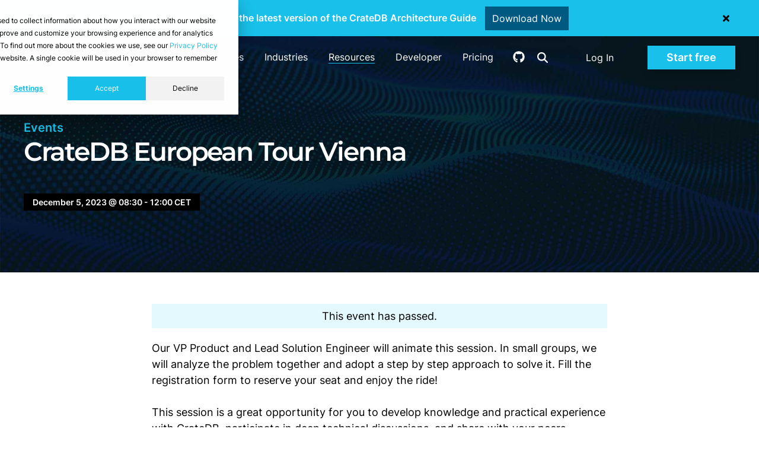

--- FILE ---
content_type: text/html; charset=UTF-8
request_url: https://cratedb.com/event/cratedb-european-tour-vienna
body_size: 20683
content:
<!doctype html><html lang="en"><head>
    <meta charset="utf-8">
    
    <title>CrateDB Events | CrateDB European Tour Vienna</title>
    

    <link rel="icon" href="https://cratedb.com/hubfs/cratedb-favicon.png">
    
    <meta name="description" content="The CrateDB European City Tour is a series of local technical events focused on solving a complex data use case through several hands-on activities, in a fun and interactive way.">
    
    <style>
      .cr-header-full-height {
        height: 100vh;
      }
    </style>

    <!--<link rel="preload" fetchpriority="high" as="image" href="https://cratedb.com/hubfs/cr-header-mesh.jpg" type="image/jpeg" media="(min-width: 601px)">
    <link rel="preload" fetchpriority="high" as="image" href="https://cratedb.com/hubfs/cr-header-mesh-mobile.jpg" type="image/jpeg" media="(max-width: 600px)">-->

    
    
    
    
    
    
    

    
    
    

    <!--<script src="https://ajax.googleapis.com/ajax/libs/jquery/3.5.1/jquery.min.js"></script>-->
    <script src="https://cratedb.com/hubfs/hub_generated/template_assets/1/103134656537/1769083342422/template_jquery-3.5.1.min.js"></script>

    

    
    
    
    


    
    
        
    
    
    



    
    <meta name="viewport" content="width=device-width, initial-scale=1">

    
    <meta property="og:description" content="The CrateDB European City Tour is a series of local technical events focused on solving a complex data use case through several hands-on activities, in a fun and interactive way.">
    <meta property="og:title" content="CrateDB European Tour Vienna">
    <meta name="twitter:description" content="The CrateDB European City Tour is a series of local technical events focused on solving a complex data use case through several hands-on activities, in a fun and interactive way.">
    <meta name="twitter:title" content="CrateDB European Tour Vienna">

    

    

    <style>
a.cta_button{-moz-box-sizing:content-box !important;-webkit-box-sizing:content-box !important;box-sizing:content-box !important;vertical-align:middle}.hs-breadcrumb-menu{list-style-type:none;margin:0px 0px 0px 0px;padding:0px 0px 0px 0px}.hs-breadcrumb-menu-item{float:left;padding:10px 0px 10px 10px}.hs-breadcrumb-menu-divider:before{content:'›';padding-left:10px}.hs-featured-image-link{border:0}.hs-featured-image{float:right;margin:0 0 20px 20px;max-width:50%}@media (max-width: 568px){.hs-featured-image{float:none;margin:0;width:100%;max-width:100%}}.hs-screen-reader-text{clip:rect(1px, 1px, 1px, 1px);height:1px;overflow:hidden;position:absolute !important;width:1px}
</style>

<link rel="stylesheet" href="https://cratedb.com/hubfs/hub_generated/template_assets/1/52693799430/1769083341701/template_main.min.css">
<link rel="stylesheet" href="https://cratedb.com/hubfs/hub_generated/template_assets/1/52694827330/1769083346366/template_theme-overrides.css">
<link rel="stylesheet" href="https://cratedb.com/hubfs/hub_generated/module_assets/1/55523967869/1743686408685/module_Header_Notif_Bar.min.css">
<link rel="stylesheet" href="https://cratedb.com/hubfs/hub_generated/module_assets/1/52694764069/1742096597657/module_menu-section.min.css">

    


    
<!--  Added by GoogleAnalytics4 integration -->
<script>
var _hsp = window._hsp = window._hsp || [];
window.dataLayer = window.dataLayer || [];
function gtag(){dataLayer.push(arguments);}

var useGoogleConsentModeV2 = true;
var waitForUpdateMillis = 1000;


if (!window._hsGoogleConsentRunOnce) {
  window._hsGoogleConsentRunOnce = true;

  gtag('consent', 'default', {
    'ad_storage': 'denied',
    'analytics_storage': 'denied',
    'ad_user_data': 'denied',
    'ad_personalization': 'denied',
    'wait_for_update': waitForUpdateMillis
  });

  if (useGoogleConsentModeV2) {
    _hsp.push(['useGoogleConsentModeV2'])
  } else {
    _hsp.push(['addPrivacyConsentListener', function(consent){
      var hasAnalyticsConsent = consent && (consent.allowed || (consent.categories && consent.categories.analytics));
      var hasAdsConsent = consent && (consent.allowed || (consent.categories && consent.categories.advertisement));

      gtag('consent', 'update', {
        'ad_storage': hasAdsConsent ? 'granted' : 'denied',
        'analytics_storage': hasAnalyticsConsent ? 'granted' : 'denied',
        'ad_user_data': hasAdsConsent ? 'granted' : 'denied',
        'ad_personalization': hasAdsConsent ? 'granted' : 'denied'
      });
    }]);
  }
}

gtag('js', new Date());
gtag('set', 'developer_id.dZTQ1Zm', true);
gtag('config', 'G-6J80J11VFJ');
</script>
<script async src="https://www.googletagmanager.com/gtag/js?id=G-6J80J11VFJ"></script>

<!-- /Added by GoogleAnalytics4 integration -->

<!--  Added by GoogleTagManager integration -->
<script>
var _hsp = window._hsp = window._hsp || [];
window.dataLayer = window.dataLayer || [];
function gtag(){dataLayer.push(arguments);}

var useGoogleConsentModeV2 = true;
var waitForUpdateMillis = 1000;



var hsLoadGtm = function loadGtm() {
    if(window._hsGtmLoadOnce) {
      return;
    }

    if (useGoogleConsentModeV2) {

      gtag('set','developer_id.dZTQ1Zm',true);

      gtag('consent', 'default', {
      'ad_storage': 'denied',
      'analytics_storage': 'denied',
      'ad_user_data': 'denied',
      'ad_personalization': 'denied',
      'wait_for_update': waitForUpdateMillis
      });

      _hsp.push(['useGoogleConsentModeV2'])
    }

    (function(w,d,s,l,i){w[l]=w[l]||[];w[l].push({'gtm.start':
    new Date().getTime(),event:'gtm.js'});var f=d.getElementsByTagName(s)[0],
    j=d.createElement(s),dl=l!='dataLayer'?'&l='+l:'';j.async=true;j.src=
    'https://www.googletagmanager.com/gtm.js?id='+i+dl;f.parentNode.insertBefore(j,f);
    })(window,document,'script','dataLayer','GTM-WHMDSK');

    window._hsGtmLoadOnce = true;
};

_hsp.push(['addPrivacyConsentListener', function(consent){
  if(consent.allowed || (consent.categories && consent.categories.analytics)){
    hsLoadGtm();
  }
}]);

</script>

<!-- /Added by GoogleTagManager integration -->

    <link rel="canonical" href="https://cratedb.com/event/cratedb-european-tour-vienna">



  
<meta property="og:image" content="https://cratedb.com/hubfs/Events/CrateDB%20European%20Tour%20-%20Vienna/CrateDB-European-Tour-Vienna-2023-003.png">
  <meta property="og:image:width" content="1024">
  <meta property="og:image:height" content="768">

  <meta name="twitter:image" content="https://cratedb.com/hubfs/Events/CrateDB%20European%20Tour%20-%20Vienna/CrateDB-European-Tour-Vienna-2023-003.png">



<meta property="og:url" content="https://cratedb.com/event/cratedb-european-tour-vienna">
<meta name="twitter:card" content="summary">
<meta http-equiv="content-language" content="en">







    

    
    
    <!--<link rel="stylesheet" type="text/css" href="//cdn.jsdelivr.net/npm/slick-carousel@1.8.1/slick/slick.min.css"/>-->
    <!--<script type="text/javascript" src="//cdn.jsdelivr.net/npm/slick-carousel@1.8.1/slick/slick.min.js"></script>-->
    <!--<script async defer src="//19927462.fs1.hubspotusercontent-na1.net/hubfs/19927462/hub_generated/template_assets/1/67643591316/1769083343774/template_buttons.min.js"></script>-->

    
    <meta property="og:image" content="https://cratedb.com/hubfs/cr-featured-image-23.jpg">
    <meta property="og:image:width" content="1200">
    <meta property="og:image:height" content="630">
    <meta property="og:image:alt" content="CrateDB - Data Insights at Scale">
    

  <meta name="generator" content="HubSpot"></head>
  <body class="">
<!--  Added by GoogleTagManager integration -->
<noscript><iframe src="https://www.googletagmanager.com/ns.html?id=GTM-WHMDSK" height="0" width="0" style="display:none;visibility:hidden"></iframe></noscript>

<!-- /Added by GoogleTagManager integration -->

    <div class="body-wrapper   hs-content-id-55100422991 hs-site-page page ">
      
      <div id="hs_cos_wrapper_Header_Notif_Bar" class="hs_cos_wrapper hs_cos_wrapper_widget hs_cos_wrapper_type_module" style="" data-hs-cos-general-type="widget" data-hs-cos-type="module">
<style>
  .notification-banner {
    
    background-color:#19c0ea;
    color:#FFFFFF;
  }
  .notification-banner p{
    color:#FFFFFF;
  }
  .notification-banner__button {
    color:#FFFFFF;
    background-color:#005980;
  }
  .notification-banner__button:hover {
    color:#FFFFFF;
    background-color:#009DC7;
    opacity: 1;
  }
  #notif-close svg {
    fill: #000000;
  }
  

  .notif-bar-enabled .w-canvas {
    margin-top: 32px;
  }

  .sd-summary-title .fa.fa-gear.fa-fw {
    line-height: inherit;
  }

  .sb-announcement .page-center {
    display: flex;
    justify-content: center;
    align-items: center;
  }

  .sb-announcement .page-center #notif-close {
    color: #000;
    width: 50px;
    position: relative;
    display: flex;
    justify-content: center;
    align-items: center;
  }

  @media all and (max-width: 991px) {
    .sb-announcement #hs_cos_wrapper_Header_Notif_Bar .notification-banner {
      z-index: 80;
      max-width: 100vw;
    }
  }

  @media all and (max-width: 600px) {
    .sb-announcement .page-center {
      flex-direction: column;
    }
  }

</style>
<script>
  $(document).ready(function(){
    
    $('body').removeClass('notif-bottom');
    
    var stateKey = "notifSilence4452e8f5d7a0e488c0408e090ca03859";
    if (!localStorage[stateKey] || (new Date().getTime() > parseInt(localStorage[stateKey], 10))) {
      $('body').addClass('notif-bar-enabled');
    }

    var notifbarHeight = $('.notification-banner').outerHeight();
    var menuHeight = $('#top').outerHeight();
    var totalHeight = menuHeight + notifbarHeight;
    var headerPadding = notifbarHeight + 80;

    if($('body.notif-bar-enabled')){
      $('.notif-bar-enabled header.header').css('margin-top',notifbarHeight+"px");
      $('.notif-bar-enabled header.header-nav:not(.sb-header)').css('margin-top',notifbarHeight+"px");
      $('.notif-bar-enabled .body-container-wrapper').css('padding-top',totalHeight+"px");
      //$('.notif-bar-enabled #cr-header-resources').css('padding-top',headerPadding+"px");
      $('.notif-bar-enabled .cr-clusters-items-wrapper').css('padding-top',notifbarHeight+"px");

      if($('body.cr-home')){
        $('.notif-bar-enabled .cr-header-full-height').css('padding-top',totalHeight+"px");
      }

      if($('body.notif-bar-enabled .cr-sticky-submenu')){
        $('.notif-bar-enabled .cr-sticky-submenu').attr('style', "margin-top: -" + notifbarHeight + "px !important; padding-top: " + notifbarHeight + "px !important;");
      }

      /*if($('.cr-header-full-height')) {
        //$('.notif-bar-enabled .cr-header-full-height').css('padding-top',totalHeight+"px");
        //$('.notif-bar-enabled .cr-header-full-height').attr('style', 'padding-top: calc(' + totalHeight + 'px + 40px) !important')

      }*/
    }

    $('#notif-close').click(function() {
      $('.notification-banner').hide();
      $('body').removeClass('notif-bar-enabled');
      var silenceTime = parseInt('86400000', 10) || 0;
                                 if (silenceTime) {
        localStorage.setItem(stateKey, String(new Date().getTime() + silenceTime));
      }
      $('header.header').css('margin-top',"0");
      $('header.header-nav').css('margin-top',"0");
      $('.body-container-wrapper').css('padding-top',menuHeight+"px");
      $('#cr-header-resources').css('padding-top', "80px");
      $('.cr-clusters-items-wrapper').css('padding-top', "0px");

      if($('.w-canvas')){
        $('.w-canvas').css('padding-top',"65px");
      }

      if($('body.cr-home')){
        $('.cr-header-full-height').css('padding-top',"80px");
      }

      if($('.cr-sticky-submenu')){
        $('.cr-sticky-submenu').attr('style', "margin-top: -0px !important; padding-top: 0px !important;");
      }
    });
    window.dispatchEvent(new Event('resize'));
  });
</script>
<div class="notification-banner row-fluid new">
  <div class="page-center">
    <p>Download the latest version of the CrateDB Architecture Guide</p>
    
    
    
    <a class="notification-banner__button" href="https://cratedb.com/resources/white-papers/lp-wp-architecture-guide" target="_blank">Download Now</a>
    
    <div id="notif-close" class="">
      <svg xmlns="http://www.w3.org/2000/svg" viewbox="0 0 352 512" width="11"><!--!Font Awesome Free 6.5.1 by @fontawesome - https://fontawesome.com License - https://fontawesome.com/license/free Copyright 2024 Fonticons, Inc.--><path d="M242.7 256l100.1-100.1c12.3-12.3 12.3-32.2 0-44.5l-22.2-22.2c-12.3-12.3-32.2-12.3-44.5 0L176 189.3 75.9 89.2c-12.3-12.3-32.2-12.3-44.5 0L9.2 111.5c-12.3 12.3-12.3 32.2 0 44.5L109.3 256 9.2 356.1c-12.3 12.3-12.3 32.2 0 44.5l22.2 22.2c12.3 12.3 32.2 12.3 44.5 0L176 322.7l100.1 100.1c12.3 12.3 32.2 12.3 44.5 0l22.2-22.2c12.3-12.3 12.3-32.2 0-44.5L242.7 256z"></path></svg>
    </div>
  </div>
</div>
</div>
      <div data-global-resource-path="sf2-crate/templates/partials/header-landify.html">




<header class="header" style="color:
#ffffff
;" id="top">

  <a href="#main-content" class="header__skip">Skip to content</a>

  <div class="header__container content-wrapper">

    
    <div class="header__logo header__logo--main">
      <div id="hs_cos_wrapper_site_logo" class="hs_cos_wrapper hs_cos_wrapper_widget hs_cos_wrapper_type_module widget-type-logo" style="" data-hs-cos-general-type="widget" data-hs-cos-type="module">
  






















  
  <span id="hs_cos_wrapper_site_logo_hs_logo_widget" class="hs_cos_wrapper hs_cos_wrapper_widget hs_cos_wrapper_type_logo" style="" data-hs-cos-general-type="widget" data-hs-cos-type="logo"><a href="/" id="hs-link-site_logo_hs_logo_widget" style="border-width:0px;border:0px;"><img src="https://cratedb.com/hubfs/CrateDB-logo-blue-white.svg" class="hs-image-widget " height="204" style="height: auto;width:1433px;border-width:0px;border:0px;" width="1433" alt="CrateDB logo" title="CrateDB logo" loading="eager"></a></span>
</div>
    </div>
    

    
    <div class="header_nav_column" style="text-align:
center
;">

      
      <div class="header_nav">
        <div class="header--toggle header__navigation--toggle"></div>
        
        <div class="header__close--toggle"></div>
        <div class="header__navigation header--element">
          <div id="hs_cos_wrapper_navigation-primary" class="hs_cos_wrapper hs_cos_wrapper_widget hs_cos_wrapper_type_module" style="" data-hs-cos-general-type="widget" data-hs-cos-type="module">

























 


<nav aria-label="Main menu" class="navigation-primary">
  
  


<ul class="submenu level-1">
  
        
      
<li class="has-submenu menu-item hs-skip-lang-url-rewrite">
  <a href="javascript:;" class="menu-link" title="Product">Product</a>

  
  
  


<ul class="submenu level-2">
  
        
      
<li class="has-submenu menu-item hs-skip-lang-url-rewrite">
  <a href="javascript:;" class="menu-link" title="Editions">Editions</a>

  
  
  


<ul class="submenu level-3">
  
        
      
<li class="no-submenu menu-item hs-skip-lang-url-rewrite">
  <a href="https://cratedb.com/database/editions/cloud" class="menu-link" title="CrateDB Cloud">CrateDB Cloud</a>

  
</li>

                 
  
        
      
<li class="no-submenu menu-item hs-skip-lang-url-rewrite">
  <a href="https://cratedb.com/database/editions/enterprise" class="menu-link" title="CrateDB Enterprise">CrateDB Enterprise</a>

  
</li>

                 
  
        
      
<li class="no-submenu menu-item hs-skip-lang-url-rewrite">
  <a href="https://cratedb.com/database/editions/oss" class="menu-link" title="CrateDB OSS">CrateDB OSS</a>

  
</li>

                 
  
</ul>



  
</li>

                 
  
        
      
<li class="has-submenu menu-item hs-skip-lang-url-rewrite">
  <a href="javascript:;" class="menu-link" title="Features">Features</a>

  
  
  


<ul class="submenu level-3">
  
        
      
<li class="no-submenu menu-item hs-skip-lang-url-rewrite">
  <a href="https://cratedb.com/database" class="menu-link" title="Overview">Overview</a>

  
</li>

                 
  
        
      
<li class="no-submenu menu-item hs-skip-lang-url-rewrite">
  <a href="https://cratedb.com/database/high-cardinality-high-dimensionality-analytics" class="menu-link" title="High cardinality">High cardinality</a>

  
</li>

                 
  
        
      
<li class="no-submenu menu-item hs-skip-lang-url-rewrite">
  <a href="https://cratedb.com/querying/sql-examples" class="menu-link" title="SQL syntax">SQL syntax</a>

  
</li>

                 
  
        
      
<li class="no-submenu menu-item hs-skip-lang-url-rewrite">
  <a href="https://cratedb.com/integrations" class="menu-link" title="Integrations">Integrations</a>

  
</li>

                 
  
        
      
<li class="no-submenu menu-item hs-skip-lang-url-rewrite">
  <a href="https://cratedb.com/security" class="menu-link" title="Security">Security</a>

  
</li>

                 
  
</ul>



  
</li>

                 
  
        
      
<li class="has-submenu menu-item hs-skip-lang-url-rewrite">
  <a href="javascript:;" class="menu-link" title="Data models">Data models</a>

  
  
  


<ul class="submenu level-3">
  
        
      
<li class="no-submenu menu-item hs-skip-lang-url-rewrite">
  <a href="https://cratedb.com/data-model/time-series" class="menu-link" title="Time-series">Time-series</a>

  
</li>

                 
  
        
      
<li class="no-submenu menu-item hs-skip-lang-url-rewrite">
  <a href="https://cratedb.com/data-model/json" class="menu-link" title="Document/JSON">Document/JSON</a>

  
</li>

                 
  
        
      
<li class="no-submenu menu-item hs-skip-lang-url-rewrite">
  <a href="https://cratedb.com/data-model/vector" class="menu-link" title="Vector">Vector</a>

  
</li>

                 
  
        
      
<li class="no-submenu menu-item hs-skip-lang-url-rewrite">
  <a href="https://cratedb.com/data-model/full-text" class="menu-link" title="Full-text">Full-text</a>

  
</li>

                 
  
        
      
<li class="no-submenu menu-item hs-skip-lang-url-rewrite">
  <a href="https://cratedb.com/data-model/geospatial" class="menu-link" title="Spatial">Spatial</a>

  
</li>

                 
  
        
      
<li class="no-submenu menu-item hs-skip-lang-url-rewrite">
  <a href="https://cratedb.com/data-model/relational" class="menu-link" title="Relational">Relational</a>

  
</li>

                 
  
</ul>



  
</li>

                 
  
</ul>



  
</li>

                 
  
        
      
<li class="has-submenu menu-item hs-skip-lang-url-rewrite">
  <a href="javascript:;" class="menu-link" title="Use cases">Use cases</a>

  
  
  


<ul class="submenu level-2">
  
        
      
<li class="no-submenu menu-item hs-skip-lang-url-rewrite">
  <a href="https://cratedb.com/use-cases/streaming-analytics" class="menu-link" title="Streaming Analytics">Streaming Analytics</a>

  
</li>

                 
  
        
      
<li class="no-submenu menu-item hs-skip-lang-url-rewrite">
  <a href="https://cratedb.com/use-cases/real-time-analytics-search" class="menu-link" title="Real-time analytics &amp; Search">Real-time analytics &amp; Search</a>

  
</li>

                 
  
        
      
<li class="no-submenu menu-item hs-skip-lang-url-rewrite">
  <a href="https://cratedb.com/use-cases/ai-vector-search" class="menu-link" title="AI &amp; Vector Search">AI &amp; Vector Search</a>

  
</li>

                 
  
        
      
<li class="no-submenu menu-item hs-skip-lang-url-rewrite">
  <a href="https://cratedb.com/use-cases/analytical-offload" class="menu-link" title="Analytical Offload">Analytical Offload</a>

  
</li>

                 
  
</ul>



  
</li>

                 
  
        
      
<li class="has-submenu menu-item hs-skip-lang-url-rewrite">
  <a href="javascript:;" class="menu-link" title="Industries">Industries</a>

  
  
  


<ul class="submenu level-2">
  
        
      
<li class="no-submenu menu-item hs-skip-lang-url-rewrite">
  <a href="https://cratedb.com/industries/energy" class="menu-link" title="Energy">Energy</a>

  
</li>

                 
  
        
      
<li class="no-submenu menu-item hs-skip-lang-url-rewrite">
  <a href="https://cratedb.com/industries/fmcg" class="menu-link" title="FMCG">FMCG</a>

  
</li>

                 
  
        
      
<li class="no-submenu menu-item hs-skip-lang-url-rewrite">
  <a href="https://cratedb.com/industries/logistics" class="menu-link" title="Supply chain &amp; Logistics">Supply chain &amp; Logistics</a>

  
</li>

                 
  
        
      
<li class="no-submenu menu-item hs-skip-lang-url-rewrite">
  <a href="https://cratedb.com/industries/manufacturing" class="menu-link" title="Manufacturing">Manufacturing</a>

  
</li>

                 
  
        
      
<li class="no-submenu menu-item hs-skip-lang-url-rewrite">
  <a href="https://cratedb.com/media-entertainment" class="menu-link" title="Media &amp; Entertainment">Media &amp; Entertainment</a>

  
</li>

                 
  
        
      
<li class="no-submenu menu-item hs-skip-lang-url-rewrite">
  <a href="https://cratedb.com/industries/oil-gas-mining" class="menu-link" title="Oil, Gas &amp; Mining">Oil, Gas &amp; Mining</a>

  
</li>

                 
  
        
      
<li class="no-submenu menu-item hs-skip-lang-url-rewrite">
  <a href="https://cratedb.com/industries/saas" class="menu-link" title="SaaS">SaaS</a>

  
</li>

                 
  
        
      
<li class="no-submenu menu-item hs-skip-lang-url-rewrite">
  <a href="https://cratedb.com/industries/transportation" class="menu-link" title="Transportation">Transportation</a>

  
</li>

                 
  
</ul>



  
</li>

                 
  
        
      
<li class="has-submenu menu-item hs-skip-lang-url-rewrite">
  <a href="javascript:;" class="menu-link active-branch" title="Resources">Resources</a>

  
  
  


<ul class="submenu level-2">
  
        
      
<li class="no-submenu menu-item hs-skip-lang-url-rewrite">
  <a href="https://cratedb.com/stories" class="menu-link" title="Customer stories">Customer stories</a>

  
</li>

                 
  
        
      
<li class="no-submenu menu-item hs-skip-lang-url-rewrite">
  <a href="https://cratedb.com/academy" class="menu-link" title="Academy">Academy</a>

  
</li>

                 
  
        
      
<li class="no-submenu menu-item hs-skip-lang-url-rewrite">
  <a href="https://cratedb.com/library" class="menu-link" title="Asset library">Asset library</a>

  
</li>

                 
  
        
      
<li class="no-submenu menu-item hs-skip-lang-url-rewrite">
  <a href="https://cratedb.com/blog" class="menu-link" title="Blog">Blog</a>

  
</li>

                 
  
        
      
<li class="no-submenu menu-item hs-skip-lang-url-rewrite">
  <a href="https://cratedb.com/event" class="menu-link active-item" aria-current="page" title="Events">Events</a>

  
</li>

                 
  
</ul>



  
</li>

                 
  
        
      
<li class="has-submenu menu-item hs-skip-lang-url-rewrite">
  <a href="javascript:;" class="menu-link" title="Developer">Developer</a>

  
  
  


<ul class="submenu level-2">
  
        
      
<li class="no-submenu menu-item hs-skip-lang-url-rewrite">
  <a href="/docs/guide/" class="menu-link" title="Documentation">Documentation</a>

  
</li>

                 
  
        
      
<li class="no-submenu menu-item hs-skip-lang-url-rewrite">
  <a href="https://cratedb.com/database/drivers-tools" class="menu-link" title="Drivers and tools">Drivers and tools</a>

  
</li>

                 
  
        
      
<li class="no-submenu menu-item hs-skip-lang-url-rewrite">
  <a href="https://cratedb.com/community" class="menu-link" title="Community">Community</a>

  
</li>

                 
  
        
      
<li class="no-submenu menu-item hs-skip-lang-url-rewrite">
  <a href="https://github.com/crate/crate/" class="menu-link" target="_blank" rel="noopener" title="GitHub">GitHub</a>

  
</li>

                 
  
        
      
<li class="no-submenu menu-item hs-skip-lang-url-rewrite">
  <a href="https://cratedb.com/support" class="menu-link" title="Support">Support</a>

  
</li>

                 
  
</ul>



  
</li>

                 
  
        
      
<li class="no-submenu menu-item hs-skip-lang-url-rewrite">
  <a href="https://cratedb.com/pricing" class="menu-link" title="Pricing">Pricing</a>

  
</li>

                 
  
</ul>



  
</nav></div>
          <div class="header__cta__column mb">
            <div class="header__cta">
              
              
              <div id="hs_cos_wrapper_module_161720035400929" class="hs_cos_wrapper hs_cos_wrapper_widget hs_cos_wrapper_type_module" style="" data-hs-cos-general-type="widget" data-hs-cos-type="module"><div class="ly-cta-div header-icons">
  <div class="cr-gh-header">
    <a href="https://github.com/crate/" title="Follow CrateDB on GitHub" rel="noreferrer" target="_blank">
      <svg version="1.0" height="20" width="20" xmlns="http://www.w3.org/2000/svg" viewbox="0 0 496 512"><path d="M165.9 397.4c0 2-2.3 3.6-5.2 3.6-3.3.3-5.6-1.3-5.6-3.6 0-2 2.3-3.6 5.2-3.6 3-.3 5.6 1.3 5.6 3.6zm-31.1-4.5c-.7 2 1.3 4.3 4.3 4.9 2.6 1 5.6 0 6.2-2s-1.3-4.3-4.3-5.2c-2.6-.7-5.5.3-6.2 2.3zm44.2-1.7c-2.9.7-4.9 2.6-4.6 4.9.3 2 2.9 3.3 5.9 2.6 2.9-.7 4.9-2.6 4.6-4.6-.3-1.9-3-3.2-5.9-2.9zM244.8 8C106.1 8 0 113.3 0 252c0 110.9 69.8 205.8 169.5 239.2 12.8 2.3 17.3-5.6 17.3-12.1 0-6.2-.3-40.4-.3-61.4 0 0-70 15-84.7-29.8 0 0-11.4-29.1-27.8-36.6 0 0-22.9-15.7 1.6-15.4 0 0 24.9 2 38.6 25.8 21.9 38.6 58.6 27.5 72.9 20.9 2.3-16 8.8-27.1 16-33.7-55.9-6.2-112.3-14.3-112.3-110.5 0-27.5 7.6-41.3 23.6-58.9-2.6-6.5-11.1-33.3 2.6-67.9 20.9-6.5 69 27 69 27 20-5.6 41.5-8.5 62.8-8.5s42.8 2.9 62.8 8.5c0 0 48.1-33.6 69-27 13.7 34.7 5.2 61.4 2.6 67.9 16 17.7 25.8 31.5 25.8 58.9 0 96.5-58.9 104.2-114.8 110.5 9.2 7.9 17 22.9 17 46.4 0 33.7-.3 75.4-.3 83.6 0 6.5 4.6 14.4 17.3 12.1C428.2 457.8 496 362.9 496 252 496 113.3 383.5 8 244.8 8zM97.2 352.9c-1.3 1-1 3.3.7 5.2 1.6 1.6 3.9 2.3 5.2 1 1.3-1 1-3.3-.7-5.2-1.6-1.6-3.9-2.3-5.2-1zm-10.8-8.1c-.7 1.3.3 2.9 2.3 3.9 1.6 1 3.6.7 4.3-.7.7-1.3-.3-2.9-2.3-3.9-2-.6-3.6-.3-4.3.7zm32.4 35.6c-1.6 1.3-1 4.3 1.3 6.2 2.3 2.3 5.2 2.6 6.5 1 1.3-1.3.7-4.3-1.3-6.2-2.2-2.3-5.2-2.6-6.5-1zm-11.4-14.7c-1.6 1-1.6 3.6 0 5.9 1.6 2.3 4.3 3.3 5.6 2.3 1.6-1.3 1.6-3.9 0-6.2-1.4-2.3-4-3.3-5.6-2z"></path></svg>
    </a>
  </div>
  <div class="cr-gh-header cr-search-header">
    <a href="/search" class="search-btn menu-link" title="Search on cratedb.com">
      <svg xmlns="http://www.w3.org/2000/svg" width="18" height="18" viewbox="0 0 512 512"><!--!Font Awesome Free 6.5.1 by @fontawesome - https://fontawesome.com License - https://fontawesome.com/license/free Copyright 2024 Fonticons, Inc.--><path d="M416 208c0 45.9-14.9 88.3-40 122.7L502.6 457.4c12.5 12.5 12.5 32.8 0 45.3s-32.8 12.5-45.3 0L330.7 376c-34.4 25.2-76.8 40-122.7 40C93.1 416 0 322.9 0 208S93.1 0 208 0S416 93.1 416 208zM208 352a144 144 0 1 0 0-288 144 144 0 1 0 0 288z"></path></svg>
    </a>
  </div>
</div>




<div class="ly-cta-div" style="margin-right:0;">
  <div class="hs-web-interactive-inline" style="" data-hubspot-wrapper-cta-id="140734001567">  <a href="https://cta-service-cms2.hubspot.com/web-interactives/public/v1/track/click?encryptedPayload=AVxigLLN26yv8kQRp2WAoeOu9bNBbkLvTvRFUszq%2FYx5PHh5KDMckqiVw13YriNZl%2FdwfLQhIBdngdVl9Lx2IjudAdjrNLPdfhOwxbALtLSGiVSiJme4GD1HjmmjV%2BLWcWF9BI7hRc97dyKGXNt5JHxSRJoHlvLASH5kuFKzd92WI2YJWJb%2BFVwL%2FkowhjQ7LStla2KXRfev%2Bt5hHZ6w0AIdYbL%2Bw5TrWqqtyhZwdCt8vhgIqhu3f3Em59QiBrX4OknB3IvxW9zy0KkmILmwktRj%2BbA%3D&amp;portalId=19927462" target="_blank" class="hs-inline-web-interactive-140734001567 cta-btn login-cta menu-link  " data-hubspot-cta-id="140734001567"> Log In </a> </div>
</div>



<div class="ly-cta-div">
  <div class="hs-web-interactive-inline" style="" data-hubspot-wrapper-cta-id="178336831256">  <a href="https://cta-service-cms2.hubspot.com/web-interactives/public/v1/track/click?encryptedPayload=AVxigLIJe21Dd%2BqMBXuwhUEwIxeKvQRteMuuvBgS0cjHs7WtGTrDP%2FOCVzg%2F92IOl9VbWfNtTIu%2FKC6mz8pqjKES7LqJM2rA5K6VXfMhvFaG4WQW2LFPe9AVNyYpYDsMuKe%2FlqIfbRifuiV29ECfFn%2BRra2Unad4SCh6ECtacrskeaY%2FWA%3D%3D&amp;portalId=19927462" target="_blank" rel="noopener" class="hs-inline-web-interactive-178336831256 cr-btn-div cr-btn-2  " data-hubspot-cta-id="178336831256"> Start free </a> </div>
</div>


<style>
  .ly-cta-div a.cta-btn.login-cta{
    color:#000000;
    background-color:#FFFFFF;
    font-size:16px;
  }
  .ly-cta-div a.cta-btn.signup-cta{
    color:#000000;
    background-color:#FFFFFF;
    font-size:16px;
  }
  .ly-cta-div a.cta-btn{
    display:inline-block;
    position:relative;
    padding:10px 25px;
    font-family:sans-serif;
    transition: all .4s ease;
    line-height:21px;
    border-radius:5px;
    cursor:pointer;
    text-decoration:none;
    font-weight: 600;
  }
  .ly-cta-div a.cta-btn:hover{
    opacity:.7;
  }
  
  .cr-gh-header.cr-search-header {
    padding: 0;
    margin-right: 0;
  }
  
  div#hs_cos_wrapper_module_161720035400929 {
    display: inline-block;
  }
</style></div>
              
            </div>
          </div>
        </div>
      </div>
      

    </div>

    <div class="header__cta__column lg">
      <div class="header__cta">
        
              <div id="hs_cos_wrapper_module_161720035400929" class="hs_cos_wrapper hs_cos_wrapper_widget hs_cos_wrapper_type_module" style="" data-hs-cos-general-type="widget" data-hs-cos-type="module"><div class="ly-cta-div header-icons">
  <div class="cr-gh-header">
    <a href="https://github.com/crate/" title="Follow CrateDB on GitHub" rel="noreferrer" target="_blank">
      <svg version="1.0" height="20" width="20" xmlns="http://www.w3.org/2000/svg" viewbox="0 0 496 512"><path d="M165.9 397.4c0 2-2.3 3.6-5.2 3.6-3.3.3-5.6-1.3-5.6-3.6 0-2 2.3-3.6 5.2-3.6 3-.3 5.6 1.3 5.6 3.6zm-31.1-4.5c-.7 2 1.3 4.3 4.3 4.9 2.6 1 5.6 0 6.2-2s-1.3-4.3-4.3-5.2c-2.6-.7-5.5.3-6.2 2.3zm44.2-1.7c-2.9.7-4.9 2.6-4.6 4.9.3 2 2.9 3.3 5.9 2.6 2.9-.7 4.9-2.6 4.6-4.6-.3-1.9-3-3.2-5.9-2.9zM244.8 8C106.1 8 0 113.3 0 252c0 110.9 69.8 205.8 169.5 239.2 12.8 2.3 17.3-5.6 17.3-12.1 0-6.2-.3-40.4-.3-61.4 0 0-70 15-84.7-29.8 0 0-11.4-29.1-27.8-36.6 0 0-22.9-15.7 1.6-15.4 0 0 24.9 2 38.6 25.8 21.9 38.6 58.6 27.5 72.9 20.9 2.3-16 8.8-27.1 16-33.7-55.9-6.2-112.3-14.3-112.3-110.5 0-27.5 7.6-41.3 23.6-58.9-2.6-6.5-11.1-33.3 2.6-67.9 20.9-6.5 69 27 69 27 20-5.6 41.5-8.5 62.8-8.5s42.8 2.9 62.8 8.5c0 0 48.1-33.6 69-27 13.7 34.7 5.2 61.4 2.6 67.9 16 17.7 25.8 31.5 25.8 58.9 0 96.5-58.9 104.2-114.8 110.5 9.2 7.9 17 22.9 17 46.4 0 33.7-.3 75.4-.3 83.6 0 6.5 4.6 14.4 17.3 12.1C428.2 457.8 496 362.9 496 252 496 113.3 383.5 8 244.8 8zM97.2 352.9c-1.3 1-1 3.3.7 5.2 1.6 1.6 3.9 2.3 5.2 1 1.3-1 1-3.3-.7-5.2-1.6-1.6-3.9-2.3-5.2-1zm-10.8-8.1c-.7 1.3.3 2.9 2.3 3.9 1.6 1 3.6.7 4.3-.7.7-1.3-.3-2.9-2.3-3.9-2-.6-3.6-.3-4.3.7zm32.4 35.6c-1.6 1.3-1 4.3 1.3 6.2 2.3 2.3 5.2 2.6 6.5 1 1.3-1.3.7-4.3-1.3-6.2-2.2-2.3-5.2-2.6-6.5-1zm-11.4-14.7c-1.6 1-1.6 3.6 0 5.9 1.6 2.3 4.3 3.3 5.6 2.3 1.6-1.3 1.6-3.9 0-6.2-1.4-2.3-4-3.3-5.6-2z"></path></svg>
    </a>
  </div>
  <div class="cr-gh-header cr-search-header">
    <a href="/search" class="search-btn menu-link" title="Search on cratedb.com">
      <svg xmlns="http://www.w3.org/2000/svg" width="18" height="18" viewbox="0 0 512 512"><!--!Font Awesome Free 6.5.1 by @fontawesome - https://fontawesome.com License - https://fontawesome.com/license/free Copyright 2024 Fonticons, Inc.--><path d="M416 208c0 45.9-14.9 88.3-40 122.7L502.6 457.4c12.5 12.5 12.5 32.8 0 45.3s-32.8 12.5-45.3 0L330.7 376c-34.4 25.2-76.8 40-122.7 40C93.1 416 0 322.9 0 208S93.1 0 208 0S416 93.1 416 208zM208 352a144 144 0 1 0 0-288 144 144 0 1 0 0 288z"></path></svg>
    </a>
  </div>
</div>




<div class="ly-cta-div" style="margin-right:0;">
  <div class="hs-web-interactive-inline" style="" data-hubspot-wrapper-cta-id="140734001567">  <a href="https://cta-service-cms2.hubspot.com/web-interactives/public/v1/track/click?encryptedPayload=AVxigLLN26yv8kQRp2WAoeOu9bNBbkLvTvRFUszq%2FYx5PHh5KDMckqiVw13YriNZl%2FdwfLQhIBdngdVl9Lx2IjudAdjrNLPdfhOwxbALtLSGiVSiJme4GD1HjmmjV%2BLWcWF9BI7hRc97dyKGXNt5JHxSRJoHlvLASH5kuFKzd92WI2YJWJb%2BFVwL%2FkowhjQ7LStla2KXRfev%2Bt5hHZ6w0AIdYbL%2Bw5TrWqqtyhZwdCt8vhgIqhu3f3Em59QiBrX4OknB3IvxW9zy0KkmILmwktRj%2BbA%3D&amp;portalId=19927462" target="_blank" class="hs-inline-web-interactive-140734001567 cta-btn login-cta menu-link  " data-hubspot-cta-id="140734001567"> Log In </a> </div>
</div>



<div class="ly-cta-div">
  <div class="hs-web-interactive-inline" style="" data-hubspot-wrapper-cta-id="178336831256">  <a href="https://cta-service-cms2.hubspot.com/web-interactives/public/v1/track/click?encryptedPayload=AVxigLIJe21Dd%2BqMBXuwhUEwIxeKvQRteMuuvBgS0cjHs7WtGTrDP%2FOCVzg%2F92IOl9VbWfNtTIu%2FKC6mz8pqjKES7LqJM2rA5K6VXfMhvFaG4WQW2LFPe9AVNyYpYDsMuKe%2FlqIfbRifuiV29ECfFn%2BRra2Unad4SCh6ECtacrskeaY%2FWA%3D%3D&amp;portalId=19927462" target="_blank" rel="noopener" class="hs-inline-web-interactive-178336831256 cr-btn-div cr-btn-2  " data-hubspot-cta-id="178336831256"> Start free </a> </div>
</div>


<style>
  .ly-cta-div a.cta-btn.login-cta{
    color:#000000;
    background-color:#FFFFFF;
    font-size:16px;
  }
  .ly-cta-div a.cta-btn.signup-cta{
    color:#000000;
    background-color:#FFFFFF;
    font-size:16px;
  }
  .ly-cta-div a.cta-btn{
    display:inline-block;
    position:relative;
    padding:10px 25px;
    font-family:sans-serif;
    transition: all .4s ease;
    line-height:21px;
    border-radius:5px;
    cursor:pointer;
    text-decoration:none;
    font-weight: 600;
  }
  .ly-cta-div a.cta-btn:hover{
    opacity:.7;
  }
  
  .cr-gh-header.cr-search-header {
    padding: 0;
    margin-right: 0;
  }
  
  div#hs_cos_wrapper_module_161720035400929 {
    display: inline-block;
  }
</style></div>
              
      </div>
    </div>

    

  </div>
</header></div>
      

      

<script>/*! ics.js Wed Aug 20 2014 17:23:02 */
    	var saveAs=saveAs||function(e){"use strict";if(typeof e==="undefined"||typeof navigator!=="undefined"&&/MSIE [1-9]\./.test(navigator.userAgent)){return}var t=e.document,n=function(){return e.URL||e.webkitURL||e},r=t.createElementNS("http://www.w3.org/1999/xhtml","a"),o="download"in r,a=function(e){var t=new MouseEvent("click");e.dispatchEvent(t)},i=/constructor/i.test(e.HTMLElement)||e.safari,f=/CriOS\/[\d]+/.test(navigator.userAgent),u=function(t){(e.setImmediate||e.setTimeout)(function(){throw t},0)},s="application/octet-stream",d=1e3*40,c=function(e){var t=function(){if(typeof e==="string"){n().revokeObjectURL(e)}else{e.remove()}};setTimeout(t,d)},l=function(e,t,n){t=[].concat(t);var r=t.length;while(r--){var o=e["on"+t[r]];if(typeof o==="function"){try{o.call(e,n||e)}catch(a){u(a)}}}},p=function(e){if(/^\s*(?:text\/\S*|application\/xml|\S*\/\S*\+xml)\s*;.*charset\s*=\s*utf-8/i.test(e.type)){return new Blob([String.fromCharCode(65279),e],{type:e.type})}return e},v=function(t,u,d){if(!d){t=p(t)}var v=this,w=t.type,m=w===s,y,h=function(){l(v,"writestart progress write writeend".split(" "))},S=function(){if((f||m&&i)&&e.FileReader){var r=new FileReader;r.onloadend=function(){var t=f?r.result:r.result.replace(/^data:[^;]*;/,"data:attachment/file;");var n=e.open(t,"_blank");if(!n)e.location.href=t;t=undefined;v.readyState=v.DONE;h()};r.readAsDataURL(t);v.readyState=v.INIT;return}if(!y){y=n().createObjectURL(t)}if(m){e.location.href=y}else{var o=e.open(y,"_blank");if(!o){e.location.href=y}}v.readyState=v.DONE;h();c(y)};v.readyState=v.INIT;if(o){y=n().createObjectURL(t);setTimeout(function(){r.href=y;r.download=u;a(r);h();c(y);v.readyState=v.DONE});return}S()},w=v.prototype,m=function(e,t,n){return new v(e,t||e.name||"download",n)};if(typeof navigator!=="undefined"&&navigator.msSaveOrOpenBlob){return function(e,t,n){t=t||e.name||"download";if(!n){e=p(e)}return navigator.msSaveOrOpenBlob(e,t)}}w.abort=function(){};w.readyState=w.INIT=0;w.WRITING=1;w.DONE=2;w.error=w.onwritestart=w.onprogress=w.onwrite=w.onabort=w.onerror=w.onwriteend=null;return m}(typeof self!=="undefined"&&self||typeof window!=="undefined"&&window||this.content);if(typeof module!=="undefined"&&module.exports){module.exports.saveAs=saveAs}else if(typeof define!=="undefined"&&define!==null&&define.amd!==null){define("FileSaver.js",function(){return saveAs})}



    	var ics=function(e,t){"use strict";{if(!(navigator.userAgent.indexOf("MSIE")>-1&&-1==navigator.userAgent.indexOf("MSIE 10"))){void 0===e&&(e="default"),void 0===t&&(t="Calendar");var r=-1!==navigator.appVersion.indexOf("Win")?"\r\n":"\n",n=[],i=["BEGIN:VCALENDAR","PRODID:"+t,"VERSION:2.0"].join(r),o=r+"END:VCALENDAR",a=["SU","MO","TU","WE","TH","FR","SA"];return{events:function(){return n},calendar:function(){return i+r+n.join(r)+o},addEvent:function(t,i,o,l,u,s){if(void 0===t||void 0===i||void 0===o||void 0===l||void 0===u)return!1;if(s&&!s.rrule){if("YEARLY"!==s.freq&&"MONTHLY"!==s.freq&&"WEEKLY"!==s.freq&&"DAILY"!==s.freq)throw"Recurrence rrule frequency must be provided and be one of the following: 'YEARLY', 'MONTHLY', 'WEEKLY', or 'DAILY'";if(s.until&&isNaN(Date.parse(s.until)))throw"Recurrence rrule 'until' must be a valid date string";if(s.interval&&isNaN(parseInt(s.interval)))throw"Recurrence rrule 'interval' must be an integer";if(s.count&&isNaN(parseInt(s.count)))throw"Recurrence rrule 'count' must be an integer";if(void 0!==s.byday){if("[object Array]"!==Object.prototype.toString.call(s.byday))throw"Recurrence rrule 'byday' must be an array";if(s.byday.length>7)throw"Recurrence rrule 'byday' array must not be longer than the 7 days in a week";s.byday=s.byday.filter(function(e,t){return s.byday.indexOf(e)==t});for(var c in s.byday)if(a.indexOf(s.byday[c])<0)throw"Recurrence rrule 'byday' values must include only the following: 'SU', 'MO', 'TU', 'WE', 'TH', 'FR', 'SA'"}}var g=new Date(l),d=new Date(u),f=new Date,S=("0000"+g.getFullYear().toString()).slice(-4),E=("00"+(g.getMonth()+1).toString()).slice(-2),v=("00"+g.getDate().toString()).slice(-2),y=("00"+g.getHours().toString()).slice(-2),A=("00"+g.getMinutes().toString()).slice(-2),T=("00"+g.getSeconds().toString()).slice(-2),b=("0000"+d.getFullYear().toString()).slice(-4),D=("00"+(d.getMonth()+1).toString()).slice(-2),N=("00"+d.getDate().toString()).slice(-2),h=("00"+d.getHours().toString()).slice(-2),I=("00"+d.getMinutes().toString()).slice(-2),R=("00"+d.getMinutes().toString()).slice(-2),M=("0000"+f.getFullYear().toString()).slice(-4),w=("00"+(f.getMonth()+1).toString()).slice(-2),L=("00"+f.getDate().toString()).slice(-2),O=("00"+f.getHours().toString()).slice(-2),p=("00"+f.getMinutes().toString()).slice(-2),Y=("00"+f.getMinutes().toString()).slice(-2),U="",V="";y+A+T+h+I+R!=0&&(U="T"+y+A+T,V="T"+h+I+R);var B,C=S+E+v+U,j=b+D+N+V,m=M+w+L+("T"+O+p+Y);if(s)if(s.rrule)B=s.rrule;else{if(B="rrule:FREQ="+s.freq,s.until){var x=new Date(Date.parse(s.until)).toISOString();B+=";UNTIL="+x.substring(0,x.length-13).replace(/[-]/g,"")+"000000Z"}s.interval&&(B+=";INTERVAL="+s.interval),s.count&&(B+=";COUNT="+s.count),s.byday&&s.byday.length>0&&(B+=";BYDAY="+s.byday.join(","))}(new Date).toISOString();var H=["BEGIN:VEVENT","UID:"+n.length+"@"+e,"CLASS:PUBLIC","DESCRIPTION:"+i,"DTSTAMP;VALUE=DATE-TIME:"+m,"DTSTART;VALUE=DATE-TIME:"+C,"DTEND;VALUE=DATE-TIME:"+j,"LOCATION:"+o,"SUMMARY;LANGUAGE=en-us:"+t,"TRANSP:TRANSPARENT","END:VEVENT"];return B&&H.splice(4,0,B),H=H.join(r),n.push(H),H},download:function(e,t){if(n.length<1)return!1;t=void 0!==t?t:".ics",e=void 0!==e?e:"calendar";var a,l=i+r+n.join(r)+o;if(-1===navigator.userAgent.indexOf("MSIE 10"))a=new Blob([l]);else{var u=new BlobBuilder;u.append(l),a=u.getBlob("text/x-vCalendar;charset="+document.characterSet)}return saveAs(a,e+t),l},build:function(){return!(n.length<1)&&i+r+n.join(r)+o}}}console.log("Unsupported Browser")}};</script>


<input type="hidden" name="breadcrumb" value="CrateDB European Tour Vienna">
<main id="main-content" class="body-container-wrapper videos-post events-post">
  <div class="body-container body-container--blog-index">
    <div class="row-fluid-wrapper row-depth-1 row-number-1 dnd_area-row-0-force-full-width-section dnd-section" id="cr-header-resources">
      <div class="row-fluid ">
        <div class="span12 widget-span widget-type-cell dnd-column" style="" data-widget-type="cell" data-x="0" data-w="12">
          <div class="row-fluid-wrapper row-depth-1 row-number-2 dnd-row">
            <div class="row-fluid ">
              <div class="span12 widget-span widget-type-custom_widget dnd-module" style="" data-widget-type="custom_widget" data-x="0" data-w="12">
                <div id="hs_cos_wrapper_cr-header-resources" class="hs_cos_wrapper hs_cos_wrapper_widget hs_cos_wrapper_type_module" style="" data-hs-cos-general-type="widget" data-hs-cos-type="module"><div class="cr-clusters-items-wrapper cr-clusters-limit">
                  <div class="cr-clusters-container cr-customers-header-sub">
                    <div class="cr-clusters-left">
                      <span class="cr-header-section">Events</span>
                      <div class="cr-clusters-header ">
                        <h1 style="color: rgba(255, 255, 255, 1.0);">CrateDB European Tour Vienna</h1>
                      </div>
                      <div class="cr-clusters-introtext">
                        
                        
                        
                        

                        
                        

                        
                        
                        <div class="blog-index_post_timestamp">
                          December 5, 2023 @ 08:30 - 12:00 CET 
                        </div>
                        
                        
                      </div>
                    </div>
                  </div>
                  </div>
                </div>
              </div><!--end widget-span -->
            </div><!--end row-->
          </div><!--end row-wrapper -->
        </div><!--end widget-span -->
      </div><!--end row-->
    </div>

    

    <div class="content-wrapper blog-index__wrapper">
      <div class="blog-index__inner">
        <section class="blog-index">
          
          
          
          <div class="past-events-notif">This event has passed.</div>
          
          
          <div class="video-post-content">
            Our VP Product and Lead Solution Engineer will animate this session. In small groups, we will analyze the problem together and adopt a step by step approach to solve it. Fill the registration form to reserve your seat and enjoy the ride!<br><br>This session is a great opportunity for you to develop knowledge and practical experience with CrateDB, participate in deep technical discussions, and share with your peers.&nbsp;&nbsp;
          </div> 
          <input type="hidden" name="event_name" id="event_name" value="CrateDB European Tour Vienna">
          <input type="hidden" name="event_details" id="event_details" value="Our VP Product and Lead Solution Engineer will animate this session. In small groups, we will analyze the problem together and adopt a step by step approach to solve it. Fill the registration form to reserve your seat and enjoy the ride! This session is a great opportunity for you to develop knowledge and practical experience with CrateDB, participate in deep technical discussions, and share with your peers.">
          <input type="hidden" name="event_address" id="event_address" value="
          weXelerate, Vienna, 
          Praterstrasse 1 , 
          
          1020 Vienna, 
          
          Austria
          ">
          <input type="hidden" name="event_start_date" id="event_start_date" value="12/5/23 8:30:00 AM">
          <input type="hidden" name="event_end_date" id="event_end_date" value="12/5/23 12:00:00 PM">

          <script>
            var cal = ics();
            var event_name = document.getElementById('event_name').value;
            var event_details = document.getElementById('event_details').value;
            var event_address = document.getElementById('event_address').value;
            var event_start_date = document.getElementById('event_start_date').value;
            var event_end_date = document.getElementById('event_end_date').value;
            cal.addEvent(event_name, event_details, event_address, event_start_date, event_end_date);
          </script>

          <div class="events-ctas">
            
            <!--               <a href="" class="events-cta">+ GOOGLE CALENDAR</a> -->
            
            <a href="http://www.google.com/calendar/event?action=TEMPLATE&amp;text=CrateDB+European+Tour+Vienna&amp;dates=20231205T083000/20231205T120000&amp;details=Our+VP+Product+and+Lead+Solution+Engineer+will+animate+this+session.+In+small+groups,+we+will+analyze+the+problem+together+and+adopt+a+step+by+step+approach+to+solve+it.+Fill+the+registration+form+to+reserve+your+seat+and+enjoy+the+ride!+This+...+More+details:+https://cratedb.com/event/cratedb-european-tour-vienna&amp;location=%20+++weXelerate,+Vienna,+%20+++Praterstrasse+1+,+%20+++%20+++1020+Vienna,+%20+++%20+++Austria%20+++&amp;trp=false&amp;sprop=website:https://cratedb.com&amp;ctz=" target="_blank" rel="nofollow noreferrer" class="events-cta">
              + GOOGLE CALENDAR
            </a>

            <a class="events-cta" onclick="javascript:cal.download('CrateDB European Tour Vienna')" href="#" title="Download .ics file">+ ICAL EXPORT</a>
          </div>
          <div class="more-info">
            <div class="more-info-block-container">
              <div class="more-info-block">
                <h6 class="info-title">Details</h6>

                
                
                <label>Date:</label>
                <p>December 5, 2023</p>
                
                

                
                
                <label>Event Category:</label>
                <p><a href="/event?category=meetup">Meetup</a></p>
                
                
                <label>Event Tags:</label>
                
                <a href="/event?tag=cratedb" class="event-tag">CrateDB</a>
                
                
                
              </div>
              
              <div class="more-info-block">
                <h6 class="info-title">Venue</h6>
                

                
                <p>weXelerate, Vienna</p>                 
                <p id="venueAddress">Praterstrasse 1 </p>
                <p id="venueCity">1020 Vienna, Austria</p>
                <p><a href="https://maps.google.com/maps?f=q&amp;source=s_q&amp;hl=en&amp;geocode=&amp;q=Praterstrasse+1++1020+Vienna+Austria" class="social-link-icon">+ Google Map</a></p>
                
                
                <label>Website:</label>
                <p><a href="https://wexelerate.com/contact-us/" class="social-link-icon">https://wexelerate.com/contact-us/</a></p>
                

                

                <p>
                
                </p>


                


              </div>
              
              <div class="more-info-block">
                
                <h6 class="info-title">Organizer</h6>
                <p>CrateDB</p>
                
                <label>Website:</label>
                <p><a href="https://cratedb.com" class="social-link-icon">https://cratedb.com</a></p>
                
                
              </div>
            </div>
            
            
            
            <!--                 <div class="google-map"></div> -->
            <div id="googleMap" style="width:100%;height:400px;" class="google-map"></div>
            
            
            
          </div>

          
        </section>
      </div>
    </div>
  </div>
</main>

<script>
  function initMap() {
    var geocoder = new google.maps.Geocoder();
    var crgmaps = document.getElementById("googleMap");

    if (crgmaps) {
      var address = document.getElementById("venueAddress").innerHTML + ", " + document.getElementById("venueCity").innerHTML;
      geocoder.geocode( { 'address': address}, function(results, status) {
        if (status == google.maps.GeocoderStatus.OK) {
          var latitude = results[0].geometry.location.lat();
          var longitude = results[0].geometry.location.lng();
        }

        var myLatlng = new google.maps.LatLng(latitude,longitude);
        var mapProp= {
          center:myLatlng,
          zoom:10,
          mapTypeId: 'roadmap'
        };
        var map = new google.maps.Map(document.getElementById("googleMap"),mapProp);

        var marker = new google.maps.Marker({
          position: myLatlng,
          map: map
        });
      });
    }
  }
</script>
<script src="https://maps.googleapis.com/maps/api/js?key=AIzaSyASU8Dp3MDRzU0NHczMdsuq3r3bW0Qt6AY&amp;callback=initMap" async></script>




      

      
      <div data-global-resource-path="sf2-crate/templates/partials/footer-landify.html">







<footer class="footer" id="cr-footer">
  <div class="footer-overlay-color" style="background-color: transparent;">
    <div class="footer__container content-wrapper footer_firstrow">
      <div class="row-fluid">
        <div class="span12">
          <div class="row-fluid footer-widget">
            <div class="span3 footer-widget-content">
              <div class="footer_logo">
                <img src="https://cratedb.com/hubfs/19927462/CrateDB-logo-blue-white.svg" class="hs-image-widget" loading="lazy" style="width:154px;border-width:0px;border:0px;" alt="CrateDB Logo" title="White CrateDB Logo" width="154" height="22">
              </div>
              <div class="footer__social">
                <div id="hs_cos_wrapper_footer_social" class="hs_cos_wrapper hs_cos_wrapper_widget hs_cos_wrapper_type_module" style="" data-hs-cos-general-type="widget" data-hs-cos-type="module"><style>
.social-links {
  -webkit-box-align: center;
  -ms-flex-align: center;
  align-items: center;
  display: -webkit-box;
  display: -ms-flexbox;
  display: flex;
  -ms-flex-wrap: wrap;
  flex-wrap: wrap;
  -webkit-box-pack: center;
  -ms-flex-pack: center;
  justify-content: center;
}

.social-links__icon {
  background-color: #494A52;
  border-radius: 50%;
  display: -webkit-inline-box;
  display: -ms-inline-flexbox;
  display: inline-flex;
  height: 40px;
  margin: 0 5px;
  position: relative;
  width: 40px;
}

.social-links__icon:hover,
.social-links__icon:focus {
  background-color: #21222A;
}

.social-links__icon:active {
  background-color: #71727A;
}

.social-links__icon svg {
  fill: #FFF;
  height: 15px;
  left: 50%;
  position: absolute;
  top: 50%;
  -webkit-transform: translate(-50%, -50%);
  -ms-transform: translate(-50%, -50%);
  transform: translate(-50%, -50%);
  width: auto;
}

.social-links__icon:hover svg,
.social-links__icon:focus svg,
.social-links__icon:active svg {
  fill: #FFF;
}

/* Overrides 2021 -j */
.social-links__icon {
    height: 25px;
    width: 25px;
    margin: 0 8px;
}
</style>

<div class="social-links">
  
  
  
  
  
  
  
  

  
  
  

  <a class="social-links__link nav-link" href="https://twitter.com/cratedb" target="_blank" rel="noopener">
    <span id="hs_cos_wrapper_footer_social_" class="hs_cos_wrapper hs_cos_wrapper_widget hs_cos_wrapper_type_icon social-links__icon" style="" data-hs-cos-general-type="widget" data-hs-cos-type="icon"><svg version="1.0" xmlns="http://www.w3.org/2000/svg" viewbox="0 0 512 512" aria-hidden="true"><g id="X Twitter1_layer"><path d="M389.2 48h70.6L305.6 224.2 487 464H345L233.7 318.6 106.5 464H35.8L200.7 275.5 26.8 48H172.4L272.9 180.9 389.2 48zM364.4 421.8h39.1L151.1 88h-42L364.4 421.8z" /></g></svg></span>
    <span class="injected hidden">Follow us on Twitter</span>
  </a>
  
  
  
  
  
  
  
  

  
  
  

  <a class="social-links__link nav-link" href="https://www.linkedin.com/company/crateio/" target="_blank" rel="noopener">
    <span id="hs_cos_wrapper_footer_social__2" class="hs_cos_wrapper hs_cos_wrapper_widget hs_cos_wrapper_type_icon social-links__icon" style="" data-hs-cos-general-type="widget" data-hs-cos-type="icon"><svg version="1.0" xmlns="http://www.w3.org/2000/svg" viewbox="0 0 448 512" aria-hidden="true"><g id="LinkedIn In2_layer"><path d="M100.28 448H7.4V148.9h92.88zM53.79 108.1C24.09 108.1 0 83.5 0 53.8a53.79 53.79 0 0 1 107.58 0c0 29.7-24.1 54.3-53.79 54.3zM447.9 448h-92.68V302.4c0-34.7-.7-79.2-48.29-79.2-48.29 0-55.69 37.7-55.69 76.7V448h-92.78V148.9h89.08v40.8h1.3c12.4-23.5 42.69-48.3 87.88-48.3 94 0 111.28 61.9 111.28 142.3V448z" /></g></svg></span>
    <span class="injected hidden">Follow us on GitHub</span>
  </a>
  
  
  
  
  
  
  
  

  
  
  

  <a class="social-links__link nav-link" href="https://www.youtube.com/@CrateDB" target="_blank" rel="noopener">
    <span id="hs_cos_wrapper_footer_social__3" class="hs_cos_wrapper hs_cos_wrapper_widget hs_cos_wrapper_type_icon social-links__icon" style="" data-hs-cos-general-type="widget" data-hs-cos-type="icon"><svg version="1.0" xmlns="http://www.w3.org/2000/svg" viewbox="0 0 576 512" aria-hidden="true"><g id="YouTube3_layer"><path d="M549.655 124.083c-6.281-23.65-24.787-42.276-48.284-48.597C458.781 64 288 64 288 64S117.22 64 74.629 75.486c-23.497 6.322-42.003 24.947-48.284 48.597-11.412 42.867-11.412 132.305-11.412 132.305s0 89.438 11.412 132.305c6.281 23.65 24.787 41.5 48.284 47.821C117.22 448 288 448 288 448s170.78 0 213.371-11.486c23.497-6.321 42.003-24.171 48.284-47.821 11.412-42.867 11.412-132.305 11.412-132.305s0-89.438-11.412-132.305zm-317.51 213.508V175.185l142.739 81.205-142.739 81.201z" /></g></svg></span>
    <span class="injected hidden">Follow us on YouTube</span>
  </a>
  
  
  
  
  
  
  
  

  
  
  

  <a class="social-links__link nav-link" href="https://github.com/crate/crate" target="_blank" rel="noopener">
    <span id="hs_cos_wrapper_footer_social__4" class="hs_cos_wrapper hs_cos_wrapper_widget hs_cos_wrapper_type_icon social-links__icon" style="" data-hs-cos-general-type="widget" data-hs-cos-type="icon"><svg version="1.0" xmlns="http://www.w3.org/2000/svg" viewbox="0 0 496 512" aria-hidden="true"><g id="GitHub4_layer"><path d="M165.9 397.4c0 2-2.3 3.6-5.2 3.6-3.3.3-5.6-1.3-5.6-3.6 0-2 2.3-3.6 5.2-3.6 3-.3 5.6 1.3 5.6 3.6zm-31.1-4.5c-.7 2 1.3 4.3 4.3 4.9 2.6 1 5.6 0 6.2-2s-1.3-4.3-4.3-5.2c-2.6-.7-5.5.3-6.2 2.3zm44.2-1.7c-2.9.7-4.9 2.6-4.6 4.9.3 2 2.9 3.3 5.9 2.6 2.9-.7 4.9-2.6 4.6-4.6-.3-1.9-3-3.2-5.9-2.9zM244.8 8C106.1 8 0 113.3 0 252c0 110.9 69.8 205.8 169.5 239.2 12.8 2.3 17.3-5.6 17.3-12.1 0-6.2-.3-40.4-.3-61.4 0 0-70 15-84.7-29.8 0 0-11.4-29.1-27.8-36.6 0 0-22.9-15.7 1.6-15.4 0 0 24.9 2 38.6 25.8 21.9 38.6 58.6 27.5 72.9 20.9 2.3-16 8.8-27.1 16-33.7-55.9-6.2-112.3-14.3-112.3-110.5 0-27.5 7.6-41.3 23.6-58.9-2.6-6.5-11.1-33.3 2.6-67.9 20.9-6.5 69 27 69 27 20-5.6 41.5-8.5 62.8-8.5s42.8 2.9 62.8 8.5c0 0 48.1-33.6 69-27 13.7 34.7 5.2 61.4 2.6 67.9 16 17.7 25.8 31.5 25.8 58.9 0 96.5-58.9 104.2-114.8 110.5 9.2 7.9 17 22.9 17 46.4 0 33.7-.3 75.4-.3 83.6 0 6.5 4.6 14.4 17.3 12.1C428.2 457.8 496 362.9 496 252 496 113.3 383.5 8 244.8 8zM97.2 352.9c-1.3 1-1 3.3.7 5.2 1.6 1.6 3.9 2.3 5.2 1 1.3-1 1-3.3-.7-5.2-1.6-1.6-3.9-2.3-5.2-1zm-10.8-8.1c-.7 1.3.3 2.9 2.3 3.9 1.6 1 3.6.7 4.3-.7.7-1.3-.3-2.9-2.3-3.9-2-.6-3.6-.3-4.3.7zm32.4 35.6c-1.6 1.3-1 4.3 1.3 6.2 2.3 2.3 5.2 2.6 6.5 1 1.3-1.3.7-4.3-1.3-6.2-2.2-2.3-5.2-2.6-6.5-1zm-11.4-14.7c-1.6 1-1.6 3.6 0 5.9 1.6 2.3 4.3 3.3 5.6 2.3 1.6-1.3 1.6-3.9 0-6.2-1.4-2.3-4-3.3-5.6-2z" /></g></svg></span>
    <span class="injected hidden">Follow us on GitHub</span>
  </a>
  
</div></div>
              </div>
            </div>
            <div id="hs_cos_wrapper_module_16142721378942" class="hs_cos_wrapper hs_cos_wrapper_widget hs_cos_wrapper_type_module" style="" data-hs-cos-general-type="widget" data-hs-cos-type="module">
  <div class="span3 footer-widget-content">
    <h3 class="footer-menu-title">
      Company
    </h3>
   <div id="hs_cos_wrapper_module_16142721378942_" class="hs_cos_wrapper hs_cos_wrapper_widget hs_cos_wrapper_type_inline_rich_text" style="" data-hs-cos-general-type="widget" data-hs-cos-type="inline_rich_text" data-hs-cos-field="footer_menu_1.footer_menu"><ul>
<li><a class="nav-link" href="https://cratedb.com/company/leadership" rel="noopener">Leadership</a></li>
<li><a class="nav-link" href="https://cratedb.com/company/team" rel="noopener">Team</a></li>
<li><a class="nav-link" href="https://cratedb.com/company/investors" rel="noopener">Investors</a></li>
<li><a class="nav-link" href="https://cratedb.com/company/career" rel="noopener">Career</a></li>
<li><a class="nav-link" href="https://cratedb.com/event" rel="noopener">Events</a></li>
<li><a class="nav-link" href="https://cratedb.com/press" rel="noopener">Newsroom</a></li>
<li><a class="nav-link" href="https://cratedb.com/company/media-kit" rel="noopener">Media kit</a></li>
</ul></div>
  </div>


  <div class="span3 footer-widget-content">
    <h3 class="footer-menu-title">
      Ecosystem
    </h3>
   <div id="hs_cos_wrapper_module_16142721378942_" class="hs_cos_wrapper hs_cos_wrapper_widget hs_cos_wrapper_type_inline_rich_text" style="" data-hs-cos-general-type="widget" data-hs-cos-type="inline_rich_text" data-hs-cos-field="footer_menu_2.footer_menu"><ul>
<li><a class="nav-link" href="https://cratedb.com/partners" rel="noopener">Partners</a></li>
<li><a class="nav-link" href="https://cratedb.com/pricing/startups" rel="noopener">Startups</a></li>
<li><a class="nav-link" href="https://cratedb.com/integrations" rel="noopener">Integrations</a></li>
</ul></div>
  </div>


  <div class="span3 footer-widget-content">
    <h3 class="footer-menu-title">
      Contact
    </h3>
   <div id="hs_cos_wrapper_module_16142721378942_" class="hs_cos_wrapper hs_cos_wrapper_widget hs_cos_wrapper_type_inline_rich_text" style="" data-hs-cos-general-type="widget" data-hs-cos-type="inline_rich_text" data-hs-cos-field="footer_menu_3.footer_menu"><ul>
<li><a class="nav-link" href="https://cratedb.com/contact" rel="noopener">Contact us</a></li>
<li><a class="nav-link" href="https://cratedb.com/contact/offices" rel="noopener">Offices</a></li>
<li><a class="nav-link" href="https://cratedb.com/security" rel="noopener">Security</a></li>
<li><a class="nav-link" href="https://cratedb.com/support" rel="noopener">Support</a></li>
</ul></div>
  </div>


</div>
          </div>
        </div>
      </div>
    </div>
  </div>

  <div class="footer-second-row-overlay" style="background-color: transparent;">
    <div class="footer__container content-wrapper footer_copyright">

      
      <div class="footer__copyright">
        <span>© 2026 CrateDB. All rights reserved.</span>
        
        
        
      </div>
      
      <div class="hs_cos_wrapper_widget">
        <ul>
          <li>&nbsp;| </li>
          <li><a href="/legal" class="nav-link">Legal</a> | </li>
          <li><a href="/legal/privacy-policy" class="nav-link">Privacy Policy</a> | </li>
          <li><a href="/legal/imprint" class="nav-link">Imprint</a></li>
        </ul>
      </div>

    </div> 
  </div>
</footer>
</div>
      

      

    </div>
    
    
<!-- HubSpot performance collection script -->
<script defer src="/hs/hsstatic/content-cwv-embed/static-1.1293/embed.js"></script>
<script src="https://cratedb.com/hubfs/hub_generated/template_assets/1/52694035002/1769083340376/template_main.min.js"></script>
<script src="https://cratedb.com/hubfs/hub_generated/template_assets/1/103135878028/1769083344822/template_prism-core.min.js"></script>
<script src="https://cratedb.com/hubfs/hub_generated/template_assets/1/103135878026/1769083348202/template_prism-autoloader.min.js"></script>
<script src="https://cratedb.com/hubfs/hub_generated/template_assets/1/53645044755/1769083344730/template_prism.min.js"></script>
<script>
var hsVars = hsVars || {}; hsVars['language'] = 'en';
</script>

<script src="/hs/hsstatic/cos-i18n/static-1.53/bundles/project.js"></script>
<script src="https://cratedb.com/hubfs/hub_generated/module_assets/1/52694764069/1742096597657/module_menu-section.min.js"></script>
<!-- Start of Web Interactives Embed Code -->
<script defer src="https://js.hubspot.com/web-interactives-embed.js" type="text/javascript" id="hubspot-web-interactives-loader" data-loader="hs-previewer" data-hsjs-portal="19927462" data-hsjs-env="prod" data-hsjs-hublet="na1"></script>
<!-- End of Web Interactives Embed Code -->


<!-- Start of HubSpot Analytics Code -->
<script type="text/javascript">
var _hsq = _hsq || [];
_hsq.push(["setContentType", "standard-page"]);
_hsq.push(["setCanonicalUrl", "https://cratedb.com/event/cratedb-european-tour-vienna"]);
_hsq.push(["setPageId", "hubdb-55100422991-5286174-142277160881"]);
_hsq.push(["setContentMetadata", {
    "contentPageId": "hubdb-55100422991-5286174-142277160881",
    "legacyPageId": "hubdb-55100422991-5286174-142277160881",
    "contentFolderId": null,
    "contentGroupId": null,
    "abTestId": null,
    "languageVariantId": 55100422991,
    "languageCode": "en",
    
    
}]);
</script>

<script type="text/javascript" id="hs-script-loader" async defer src="/hs/scriptloader/19927462.js"></script>
<!-- End of HubSpot Analytics Code -->


<script type="text/javascript">
var hsVars = {
    render_id: "e34c7fda-1dba-4eb0-b22a-866f2f707e78",
    ticks: 1769083675960,
    page_id: 55100422991,
    dynamic_page_id: "hubdb-55100422991-5286174-142277160881",
    content_group_id: 0,
    portal_id: 19927462,
    app_hs_base_url: "https://app.hubspot.com",
    cp_hs_base_url: "https://cp.hubspot.com",
    language: "en",
    analytics_page_type: "standard-page",
    scp_content_type: "",
    
    analytics_page_id: "hubdb-55100422991-5286174-142277160881",
    category_id: 1,
    folder_id: 0,
    is_hubspot_user: false
}
</script>


<script defer src="/hs/hsstatic/HubspotToolsMenu/static-1.432/js/index.js"></script>

<script type="text/javascript">
  // Log the analytics category consent status of the current visitor to the console
  var _hsp = window._hsp = window._hsp || [];

  // analytics
  _hsp.push(['addPrivacyConsentListener', function(consent) {
    if (consent.categories.analytics == true) {
      //console.log("analytics cookies enabled");
      /* clarity */
      (function(c,l,a,r,i,t,y){
        c[a]=c[a]||function(){(c[a].q=c[a].q||[]).push(arguments)};
        t=l.createElement(r);t.async=1;t.src="https://www.clarity.ms/tag/"+i;
        y=l.getElementsByTagName(r)[0];y.parentNode.insertBefore(t,y);
      })(window, document, "clarity", "script", "dyojgmowl8");
    }
    window.clarity('consent');
  }]);

  // advertisement
  _hsp.push(['addPrivacyConsentListener', function(consent) {
    if (consent.categories.advertisement == true) {
      //console.log("advertisement cookies enabled");
      //Google Tag Manager set ad_storage
      window.dataLayer = window.dataLayer || [];
      function gtag(){dataLayer.push(arguments);}
      // Update Tagmanager to grant consent for Ads trigger
      gtag('consent', 'update', {
        'ad_user_data': 'granted',
        'ad_personalization': 'granted',
        'ad_storage': 'granted',
        'analytics_storage': 'granted'
      });
      //End Google Tag Manager
    }
  }]);

  // functionality
  _hsp.push(['addPrivacyConsentListener', function(consent) {
    if (consent.categories.functionality == true) {
      //console.log("functionality cookies enabled");
    }
  }]);
</script>


  
</body></html>

--- FILE ---
content_type: text/css
request_url: https://cratedb.com/hubfs/hub_generated/module_assets/1/55523967869/1743686408685/module_Header_Notif_Bar.min.css
body_size: -404
content:
.notification-banner{background-position:50%;background-repeat:no-repeat;background-size:cover;display:none;font-size:0;padding:11px 0;text-align:center}.notification-banner p{font-size:16px;line-height:35px;margin:0;margin-bottom:0!important;padding:5px 0}.notification-banner p,.notification-banner__button{display:inline-block;font-weight:600;vertical-align:middle}.notification-banner__button{box-sizing:border-box;cursor:pointer;font-size:15px;letter-spacing:0;overflow:hidden;padding:8px 14px;position:relative;text-align:center;text-decoration:none;text-transform:uppercase;transition:.2s;zoom:1;*display:inline}.notification-banner.new{padding:8px 0;position:fixed;top:0;z-index:9}.notif-bar-enabled header.header{margin-top:55px}.notif-bar-enabled .notification-banner{display:block}.notification-banner.new .page-center{margin:0 auto;max-width:1200px}#notif-close{cursor:pointer;position:absolute;right:10px;top:50%;transform:translateY(-50%)}.notification-banner.new .page-center{position:relative}.notif-bottom .notification-banner.new{bottom:0;top:unset}.notif-bottom.notif-bar-enabled header.header{margin-top:0}.notification-banner__button{font-size:16px;font-weight:400;padding:7px 10px;text-transform:unset}@media only screen and (max-width:991px){.notification-banner__button{margin:5px 30px}}@media only screen and (max-width:768px){.notification-banner p{display:block;font-size:15px;margin-bottom:10px;margin-right:0;padding:0}.notification-banner .button{display:block;font-size:14px}.notification-banner.new{padding:10px}.notification-banner__button{font-size:14px;padding:2px 5px}.notification-banner p{display:inline-block;font-size:14px!important;line-height:1.4}#notif-close{right:0}#notif-close svg{width:8px}}

--- FILE ---
content_type: image/svg+xml
request_url: https://cratedb.com/hubfs/CrateDB-logo-blue-white.svg
body_size: 1190
content:
<svg version="1.2" xmlns="http://www.w3.org/2000/svg" viewBox="0 0 1433 204" width="1433" height="204"><defs><clipPath clipPathUnits="userSpaceOnUse" id="cp1"><path d="m6.77 7.54h47.97v47.98h-47.97z"/></clipPath><clipPath clipPathUnits="userSpaceOnUse" id="cp2"><path d="m6.77 79.5h119.93v47.98h-119.93z"/></clipPath><clipPath clipPathUnits="userSpaceOnUse" id="cp3"><path d="m78.73 7.54h47.97v47.98h-47.97z"/></clipPath><clipPath clipPathUnits="userSpaceOnUse" id="cp4"><path d="m6.77 151.46h191.89v47.97h-191.89z"/></clipPath><clipPath clipPathUnits="userSpaceOnUse" id="cp5"><path d="m150.69 7.54h47.97v119.94h-47.97z"/></clipPath><clipPath clipPathUnits="userSpaceOnUse" id="cp6"><path d="m294.61 23.53h160.39v160.47h-160.39z"/></clipPath><clipPath clipPathUnits="userSpaceOnUse" id="cp7"><path d="m294.61 63.51v79.96c0 10.6 4.21 20.77 11.71 28.27 7.49 7.5 17.66 11.71 28.27 11.71h119.93v-31.99h-127.93v-95.94h127.93v-31.99h-119.93c-10.61 0-20.77 4.22-28.27 11.71-7.51 7.49-11.71 17.66-11.71 28.27z"/></clipPath><clipPath clipPathUnits="userSpaceOnUse" id="cp8"><path d="m490.5 63.47h92.24v120.53h-92.24z"/></clipPath><clipPath clipPathUnits="userSpaceOnUse" id="cp9"><path d="m522.32 83.5h-3.83l-4.01-19.99h-23.98v119.93h31.98v-75.96c0-4.24 1.69-8.31 4.69-11.3 2.99-3 7.06-4.69 11.3-4.69h43.98v-27.98h-39.98c-2.64-0.04-5.26 0.44-7.72 1.44-2.46 0.98-4.68 2.45-6.56 4.32-1.88 1.85-3.37 4.07-4.37 6.52-1.01 2.44-1.52 5.07-1.5 7.71z"/></clipPath><clipPath clipPathUnits="userSpaceOnUse" id="cp10"><path d="m597.24 63.46h132.21v120.54h-132.21z"/></clipPath><clipPath clipPathUnits="userSpaceOnUse" id="cp11"><path d="m709.22 65.84c3.93 1.59 7.51 3.93 10.52 6.9 3 2.98 5.4 6.52 7.03 10.43 1.63 3.9 2.47 8.09 2.47 12.33v87.95h-23.99l-3.99-15.99h-4c0 4.24-1.69 8.31-4.69 11.31-3 2.99-7.06 4.68-11.3 4.68h-46.06c-4.83 0.21-9.67-0.56-14.21-2.25-4.54-1.68-8.7-4.25-12.23-7.57-3.54-3.31-6.39-7.29-8.36-11.72-1.98-4.43-3.05-9.2-3.17-14.05 0.21-9.29 4.09-18.11 10.79-24.56 6.69-6.44 15.66-9.97 24.95-9.82h63.97v-23.98h-83.96v-25.99h83.88c4.23-0.05 8.42 0.75 12.35 2.33zm-24.36 93.61c3.19 0 6.25-1.26 8.51-3.5 2.26-2.25 3.54-5.3 3.57-8.49v-12h-57.97c-3.18 0-6.22 1.27-8.47 3.52-2.26 2.24-3.52 5.3-3.52 8.48 0 3.16 1.26 6.2 3.49 8.45 2.23 2.25 5.26 3.52 8.42 3.55h45.98z"/></clipPath><clipPath clipPathUnits="userSpaceOnUse" id="cp12"><path d="m754.36 23.53h104.53v160.47h-104.53z"/></clipPath><clipPath clipPathUnits="userSpaceOnUse" id="cp13"><path d="m818.32 23.53h-31.98v39.98h-31.98v27.99h31.98v55.96c0.29 9.72 4.4 18.92 11.44 25.63 7.03 6.71 16.42 10.37 26.14 10.2h34.38v-27.83h-39.98v-63.96h39.97v-27.99h-39.97z"/></clipPath><clipPath clipPathUnits="userSpaceOnUse" id="cp14"><path d="m882.29 63.51h132.21v120.49h-132.21z"/></clipPath><clipPath clipPathUnits="userSpaceOnUse" id="cp15"><path d="m1002.5 75.22c7.5 7.5 11.71 17.67 11.71 28.27v31.98h-99.94v21.99h91.95v25.99h-83.96c-10.6 0-20.78-4.21-28.27-11.71-7.49-7.5-11.7-17.67-11.7-28.27v-39.98c0-10.61 4.2-20.78 11.7-28.27 7.5-7.5 17.67-11.71 28.27-11.71h51.97c10.6 0 20.78 4.2 28.27 11.71zm-16.2 38.26v-12.07c-0.02-3.16-1.3-6.2-3.54-8.43-2.25-2.23-5.28-3.48-8.45-3.48h-47.97c-3.18 0-6.23 1.27-8.48 3.51-2.25 2.25-3.52 5.3-3.52 8.48v11.99z"/></clipPath><clipPath clipPathUnits="userSpaceOnUse" id="cp16"><path d="m1046.19 23.53h167.81v160.47h-167.81z"/></clipPath><clipPath clipPathUnits="userSpaceOnUse" id="cp17"><path d="m1197.71 39.92c10.5 10.5 16.39 24.74 16.39 39.58v47.97c0 14.85-5.9 29.08-16.39 39.58-10.5 10.5-24.73 16.4-39.58 16.4h-111.94v-159.92h111.94c14.85 0 29.08 5.89 39.58 16.39zm-15.59 39.59c0-6.37-2.51-12.47-7.02-16.97-4.51-4.49-10.61-7.02-16.97-7.02h-79.95v95.94h79.94c6.37 0 12.47-2.52 16.97-7.02 4.5-4.51 7.03-10.6 7.03-16.97v-47.97z"/></clipPath><clipPath clipPathUnits="userSpaceOnUse" id="cp18"><path d="m1246.08 23.93h175.92v160.07h-175.92z"/></clipPath><clipPath clipPathUnits="userSpaceOnUse" id="cp19"><path d="m1420.36 123.85c2.46 9.48 1.95 19.48-1.44 28.66-3.39 9.18-9.52 17.1-17.54 22.7-8.03 5.61-17.58 8.62-27.37 8.64h-127.93v-159.92h119.94c8.78 0.02 17.37 2.43 24.87 7 7.5 4.56 13.61 11.1 17.65 18.89 4.04 7.8 5.87 16.55 5.27 25.3-0.59 8.76-3.57 17.19-8.61 24.37 7.41 6.38 12.71 14.88 15.16 24.36zm-142.29-36.36h87.95c4.24 0 8.3-1.68 11.3-4.68 3.01-2.99 4.7-7.06 4.7-11.31 0-4.24-1.7-8.3-4.7-11.3-2.99-3-7.06-4.68-11.3-4.68h-87.95zm107.2 57.93c2.89-3.31 4.48-7.56 4.48-11.96 0-4.4-1.59-8.65-4.48-11.95-2.89-3.31-6.9-5.45-11.26-6.04h-95.94v35.98h95.94c4.36-0.58 8.37-2.73 11.26-6.03z"/></clipPath></defs><style>.a{fill:#19c0ea}.b{fill:#fff}</style><g clip-path="url(#cp1)"><path class="a" d="m6.8 7.5h47.6v47.7h-47.6z"/></g><g clip-path="url(#cp2)"><path class="a" d="m6.8 79.5h119.9v47.7h-119.9z"/></g><g clip-path="url(#cp3)"><path class="a" d="m78.7 7.5h47.7v47.7h-47.7z"/></g><g clip-path="url(#cp4)"><path class="a" d="m6.8 151.5h192.1v47.6h-192.1z"/></g><g clip-path="url(#cp5)"><path class="a" d="m150.7 7.5h47.6v120h-47.6z"/></g><g clip-path="url(#cp6)"><g clip-path="url(#cp7)"><path class="b" d="m294.6 23.5h159.9v159.9h-159.9z"/></g></g><g clip-path="url(#cp8)"><g clip-path="url(#cp9)"><path class="b" d="m490.5 63.5h92.2v119.9h-92.2z"/></g></g><g clip-path="url(#cp10)"><g clip-path="url(#cp11)"><path class="b" d="m597.2 63.5h132.3v119.9h-132.3z"/></g></g><g clip-path="url(#cp12)"><g clip-path="url(#cp13)"><path class="b" d="m754.4 23.5h103.7v159.9h-103.7z"/></g></g><g clip-path="url(#cp14)"><g clip-path="url(#cp15)"><path class="b" d="m882.3 63.5h132.2v119.9h-132.2z"/></g></g><g clip-path="url(#cp16)"><g clip-path="url(#cp17)"><path class="b" d="m1046.2 23.5h167.6v159.9h-167.6z"/></g></g><g clip-path="url(#cp18)"><g clip-path="url(#cp19)"><path class="b" d="m1246.1 23.9h176.8v159.9h-176.8z"/></g></g></svg>

--- FILE ---
content_type: image/svg+xml
request_url: https://19927462.fs1.hubspotusercontent-na1.net/hubfs/19927462/redesign-22/cr_icon_link_external.svg
body_size: 63
content:
<?xml version="1.0" encoding="UTF-8"?>
<svg width="13px" height="12px" viewBox="0 0 13 12" version="1.1" xmlns="http://www.w3.org/2000/svg" xmlns:xlink="http://www.w3.org/1999/xlink">
    <g id="Download" stroke="none" stroke-width="1" fill="none" fill-rule="evenodd">
        <g id="Group-12" transform="translate(0.500000, 0.500000)" stroke="#19c0ea">
            <polyline id="Line-6" stroke-linecap="square" points="11.0022414 3.5 11.0022414 0 7.50075603 -2.88972936e-16"/>
            <polyline id="Path" points="11 6.5 11 11 0 11 0 0 4.5 0"/>
            <line x1="10.4951172" y1="0.5" x2="3.5" y2="7.5" id="Line-6-Copy" stroke-linecap="square"/>
        </g>
    </g>
</svg>